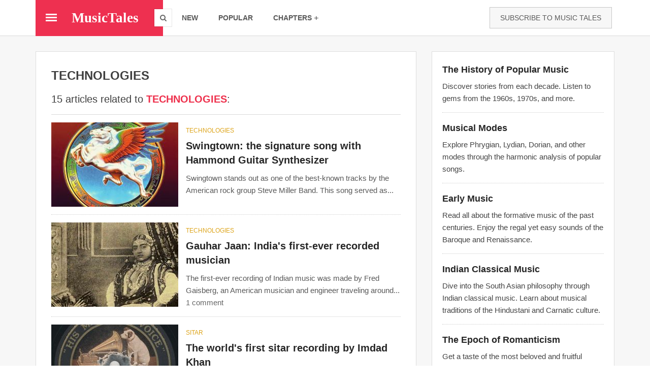

--- FILE ---
content_type: text/html; charset=utf-8
request_url: https://musictales.club/tags/technologies
body_size: 15258
content:
<!DOCTYPE html>
<html lang="en" dir="ltr" prefix="content: http://purl.org/rss/1.0/modules/content/ dc: http://purl.org/dc/terms/ foaf: http://xmlns.com/foaf/0.1/ og: http://ogp.me/ns# rdfs: http://www.w3.org/2000/01/rdf-schema# sioc: http://rdfs.org/sioc/ns# sioct: http://rdfs.org/sioc/types# skos: http://www.w3.org/2004/02/skos/core# xsd: http://www.w3.org/2001/XMLSchema#">
<head>
  <link rel="profile" href="http://www.w3.org/1999/xhtml/vocab" />
  <meta name="viewport" content="width=device-width, initial-scale=1.0">
  <!--[if IE]><![endif]-->
<meta http-equiv="Content-Type" content="text/html; charset=utf-8" />
<link rel="alternate" type="application/rss+xml" title="RSS - TECHNOLOGIES" href="https://musictales.club/taxonomy/term/29/feed" />
<meta about="/tags/technologies" typeof="skos:Concept" property="rdfs:label skos:prefLabel" content="TECHNOLOGIES" />
<link href="https://musictales.club/sites/musictales.club/files/styles/mt_amp_420/public/field/image/space_oddity_lp.jpg" rel="preload" as="image" />
<link rel="shortcut icon" href="https://musictales.club/sites/musictales.club/files/favicon_0.ico" type="image/vnd.microsoft.icon" />
<link rel="canonical" href="https://musictales.club/tags/technologies" />
<link rel="shortlink" href="https://musictales.club/taxonomy/term/29" />
<meta itemprop="name" content="TECHNOLOGIES" />
    <title>15 curious articles related to TECHNOLOGIES | Music Tales</title>
    <style>.element-invisible{position:absolute!important;clip:rect(1px 1px 1px 1px);clip:rect(1px,1px,1px,1px);overflow:hidden;height:1px}.clearfix:after{content:".";display:block;height:0;clear:both;visibility:hidden}.b-lazy{display:block;height:auto;min-height:1px;opacity:0}.media-wrapper--blazy,.media-wrapper--blazy *{box-sizing:border-box}.media-wrapper--blazy{max-width:100%;min-width:50%}.media{position:relative}@-webkit-keyframes rotateplane{0%{-webkit-transform:perspective(120px)}50%{-webkit-transform:perspective(120px) rotateY(180deg)}100%{-webkit-transform:perspective(120px) rotateY(180deg) rotateX(180deg)}}@keyframes rotateplane{0%{transform:perspective(120px) rotateX(0deg) rotateY(0deg)}50%{transform:perspective(120px) rotateX(-180.1deg) rotateY(0deg)}100%{transform:perspective(120px) rotateX(-180deg) rotateY(-179.9deg)}}.media--loading{-webkit-backface-visibility:hidden;backface-visibility:hidden;position:relative}.media--loading:before{content:'';display:block;width:30px;height:30px;max-width:30px;background:#2eaae0;position:absolute;left:50%;top:50%;margin-left:-15px;margin-top:-15px;font-size:0;z-index:22;-webkit-animation:rotateplane 1.2s infinite ease-in-out;animation:rotateplane 1.2s infinite ease-in-out}html{font-family:sans-serif;-webkit-text-size-adjust:100%;-ms-text-size-adjust:100%}body{margin:0}nav,section{display:block}a{background-color:transparent}strong{font-weight:700}h1{margin:.67em 0;font-size:2em}img{border:0}button,input{margin:0;font:inherit;color:inherit}button{overflow:visible}button{text-transform:none}button,input[type=submit]{-webkit-appearance:button}button::-moz-focus-inner,input::-moz-focus-inner{padding:0;border:0}input{line-height:normal}*{-webkit-box-sizing:border-box;-moz-box-sizing:border-box;box-sizing:border-box}:after,:before{-webkit-box-sizing:border-box;-moz-box-sizing:border-box;box-sizing:border-box}html{font-size:10px}body{font-family:"Helvetica Neue",Helvetica,Arial,sans-serif;font-size:14px;line-height:1.42857143;color:#333;background-color:#fff}button,input{font-family:inherit;font-size:inherit;line-height:inherit}a{color:#337ab7;text-decoration:none}img{vertical-align:middle}.img-responsive{display:block;max-width:100%;height:auto}h1,h2,h3,h4,h5,h6{font-family:inherit;font-weight:500;line-height:1.1;color:inherit}h1,h2,h3{margin-top:20px;margin-bottom:10px}h4,h5,h6{margin-top:10px;margin-bottom:10px}h1{font-size:36px}h2{font-size:30px}h3{font-size:24px}h4{font-size:18px}h5{font-size:14px}h6{font-size:12px}p{margin:0 0 10px}.text-center{text-align:center}.bg-primary{color:#fff;background-color:#337ab7}ol,ul{margin-top:0;margin-bottom:10px}ul ul{margin-bottom:0}.container{padding-right:15px;padding-left:15px;margin-right:auto;margin-left:auto}@media (min-width:768px){.container{width:750px}}@media (min-width:992px){.container{width:970px}}@media (min-width:1200px){.container{width:1170px}}.row{margin-right:-15px;margin-left:-15px}.col-md-12,.col-md-4,.col-md-8,.col-sm-3,.col-sm-6{position:relative;min-height:1px;padding-right:15px;padding-left:15px}@media (min-width:768px){.col-sm-3,.col-sm-6{float:left}.col-sm-6{width:50%}.col-sm-3{width:25%}}@media (min-width:992px){.col-md-12,.col-md-4,.col-md-8{float:left}.col-md-12{width:100%}.col-md-8{width:66.66666667%}.col-md-4{width:33.33333333%}}.form-control{display:block;width:100%;height:34px;padding:6px 12px;font-size:14px;line-height:1.42857143;color:#555;background-color:#fff;background-image:none;border:1px solid #ccc;border-radius:4px;-webkit-box-shadow:inset 0 1px 1px rgba(0,0,0,.075);box-shadow:inset 0 1px 1px rgba(0,0,0,.075)}.form-control::-moz-placeholder{color:#999;opacity:1}.form-control:-ms-input-placeholder{color:#999}.form-control::-webkit-input-placeholder{color:#999}.form-control::-ms-expand{background-color:transparent;border:0}.btn{display:inline-block;padding:6px 12px;margin-bottom:0;font-size:14px;font-weight:400;line-height:1.42857143;text-align:center;white-space:nowrap;vertical-align:middle;-ms-touch-action:manipulation;touch-action:manipulation;background-image:none;border:1px solid transparent;border-radius:4px}.btn-default{color:#333;background-color:#fff;border-color:#ccc}.btn-primary{color:#fff;background-color:#337ab7;border-color:#2e6da4}.btn-block{display:block;width:100%}input[type=submit].btn-block{width:100%}.dropdown{position:relative}.dropdown-menu{position:absolute;top:100%;left:0;z-index:1000;display:none;float:left;min-width:160px;padding:5px 0;margin:2px 0 0;font-size:14px;text-align:left;list-style:none;background-color:#fff;-webkit-background-clip:padding-box;background-clip:padding-box;border:1px solid #ccc;border:1px solid rgba(0,0,0,.15);border-radius:4px;-webkit-box-shadow:0 6px 12px rgba(0,0,0,.175);box-shadow:0 6px 12px rgba(0,0,0,.175)}.dropdown-menu .divider{height:1px;margin:9px 0;overflow:hidden;background-color:#e5e5e5}.dropdown-menu>li>a{display:block;padding:3px 20px;clear:both;font-weight:400;line-height:1.42857143;color:#333;white-space:nowrap}.breadcrumb{padding:8px 15px;margin-bottom:20px;list-style:none;background-color:#f5f5f5;border-radius:4px}.breadcrumb>li{display:inline-block}.breadcrumb>li+li:before{padding:0 5px;color:#ccc;content:"/\00a0"}.media{margin-top:15px}.media:first-child{margin-top:0}.media{overflow:hidden;zoom:1}.clearfix:after,.clearfix:before,.container:after,.container:before,.row:after,.row:before{display:table;content:" "}.clearfix:after,.container:after,.row:after{clear:both}@-ms-viewport{width:device-width}.visible-sm,.visible-xs{display:none!important}@media (max-width:767px){.visible-xs{display:block!important}}@media (min-width:768px) and (max-width:991px){.visible-sm{display:block!important}}@media (max-width:767px){.hidden-xs{display:none!important}}@media (min-width:768px) and (max-width:991px){.hidden-sm{display:none!important}}body{position:relative}.element-invisible{margin:0;padding:0;width:1px}p:last-child{margin-bottom:0}form#search-block-form{margin:0}input{max-width:100%;width:auto}@font-face{font-family:'FontAwesome';src:url(/sites/all/themes/musictales/css/fontawesome-webfont.eot?v=4.4.0);src:url(/sites/all/themes/musictales/css/fontawesome-webfont.eot?#iefix&v=4.4.0) format('embedded-opentype'),url(/sites/all/themes/musictales/css/fontawesome-webfont.woff2) format('woff2'),url(/sites/all/themes/musictales/css/fontawesome-webfont.woff?v=4.4.0) format('woff'),url(/sites/all/themes/musictales/css/fontawesome-webfont.ttf?v=4.4.0) format('truetype'),url(/sites/all/themes/musictales/css/fontawesome-webfont.svg?v=4.4.0#fontawesomeregular) format('svg');font-weight:400;font-style:normal;font-display:swap}[class^=fa-]{display:inline-block;font:normal normal normal 14px/1 FontAwesome;font-size:inherit;text-rendering:auto;-webkit-font-smoothing:antialiased;-moz-osx-font-smoothing:grayscale}.fa-search:before{content:"\f002"}.fa-close:before{content:"\f00d"}.btn,.dropdown-menu,.form-control,.breadcrumb{border-radius:0}html,body{font-family:"Droid Sans",Helvetica,Arial,sans-serif;font-size:15px;line-height:1.6;color:#444}.taxonomy-term-description p{color:#151515}@media (max-width:767px){html,body{font-size:16px}}a{color:#ee304c}a:visited{color:#f25f75}p,ul,ol{margin-bottom:20px}h1,h2,h3,h4,h5,h6{font-family:"Droid Sans",Helvetica,Arial,sans-serif;font-weight:400;color:#3f3f3f}h1{font-size:24px;line-height:1.3;margin:0 0 9.2px}h2{font-size:20px;line-height:1.3;margin:0 0 11px}h3{font-size:20px;line-height:1.3;margin:0 0 12.8px}h4{font-size:16px;line-height:1.3;margin:0 0 14.6px}h5{font-size:15px;line-height:1.3;margin:0 0 15.8px}h6{font-size:12px;line-height:1.3;margin:0 0 16.4px}.btn{color:#fff;border:1px solid transparent;font-family:"Droid Sans",Helvetica,Arial,sans-serif;font-weight:400}.btn-pad-lg{padding:10px 20px}.btn-default{background:#f7f7f7;color:#595959;border:1px solid rgba(0,0,0,.2)}.dropdown-menu{margin-top:-10px}.dropdown-menu>li>a{padding:7px 20px;color:#595959;font-family:"Droid Sans",Helvetica,Arial,sans-serif;font-size:14px}.dropdown-menu.dropdown-right{left:auto;right:0}.form-control{box-shadow:none;border:1px solid #bfbfbf}.breadcrumb{background:0 0;padding:0;font-size:.9em}.breadcrumb a{color:#ee304c}.unicaption-subtitle,.unicard-title{display:block;line-height:1em;margin:0}*+.unimeta{margin-top:10px}.unimeta span{display:inline-block;font-size:15px}.unimeta span i{display:inline-block;margin-right:5px;vertical-align:middle}*+.unicaption-subtitle{margin-top:7px}.unitags{list-style:none;padding:0;margin:0;font-size:0}.unitags li{display:inline-block;font-size:13px;margin:2px;padding-left:20px}.unitags a{display:block;line-height:34px;padding:0 15px;background:#ededed;color:#595959;position:relative}.unitags a:after{content:"";display:block;width:0;height:0;background:0 0;border:none;border-right:20px solid #ededed;border-top:17px solid transparent;border-bottom:17px solid transparent;position:absolute;left:-20px;top:0;z-index:0}.unitags a:before{content:"";display:block;height:6px;width:6px;background:#fff;border-radius:50%;position:absolute;top:0;bottom:0;left:-7px;margin:auto 0;z-index:1}.unicard-img,.unimedia-img,.post-img{position:relative;display:block}.unicard-img img,.unimedia-img img,.post-img img{display:block;line-height:1em;max-width:100%;height:auto;position:relative;z-index:0}.unimedia-img .img-link,.post-img .img-link{position:relative;z-index:0;display:block}.img-cover{display:block;position:absolute;top:0;left:0;width:100%;height:100%;z-index:1}.img-layer{z-index:10;position:absolute}.uninav{display:block;list-style:none;margin:0;padding:0;font-size:0}.uninav>li{display:inline-block;z-index:0}.uninav>li>a{font-size:15px;line-height:1em;display:table;padding:15px;color:#595959;position:relative;z-index:0}.dd-icon{margin-left:10px;line-height:1em;display:inline-block}.uninav-fillh,.uninav-fillh>li{height:100%}.uninav-fillh>li>a{padding-top:0;padding-bottom:0}.uninav-v{height:auto;text-align:left}.uninav-v>li{float:none;display:block}.uninav-v>li>a{width:100%}.uninav-v.uninav-ruled>li{border-bottom:1px solid rgba(0,0,0,.1)}.uninav-v.uninav-ruled>li:last-child{border:none}.uninav.uninav-inverse.uninav-v.uninav-ruled>li{border-bottom:1px solid rgba(255,255,255,.1)}.uninav.uninav-inverse.uninav-v.uninav-ruled>li:last-child{border:none}.uninav-inverse>li>a{color:#fff}.uninav-inverse.uninav-default>li>a{color:#fff}.unibar{font-size:15px;position:relative;z-index:300;box-sizing:border-box}.unibar-container{position:relative;padding:0 15px;background:inherit;z-index:1}.unibar-block{display:table;height:50px}.unibar-cell{display:table-cell;height:100%;vertical-align:middle;padding:0 5px}.cell-max{width:100%}.cell-min{width:auto;white-space:nowrap}.unibar-brand{display:block;height:30px;line-height:30px;font-size:20px;color:#595959}@media (max-width:991px){.unibar-collapse-sm{position:absolute;top:100%;left:-1px;width:100%;box-sizing:content-box;background:inherit;border:1px solid rgba(0,0,0,.15);overflow:auto;transform:translateX(-100%);visibility:hidden}.unibar-collapse-sm .dropdown-menu{float:none;margin:0;box-shadow:none;width:100%;position:relative;top:0;left:0;border:none;border-top:1px solid rgba(0,0,0,.1)}.unibar-collapse-sm .unibar-uninav{height:auto;width:100%;display:block}.unibar-collapse-sm .unibar-uninav>li{float:none;display:block;width:100%;height:auto;border-bottom:1px solid rgba(0,0,0,.1)}.unibar-collapse-sm .unibar-uninav>li:last-child{border:none}.unibar-collapse-sm .unibar-uninav>li>a{padding:15px 20px}.unibar-collapse-sm .unibar-uninav>li>a:after{display:none}.unibar-collapse-sm .unibar-uninav.uninav-fillh>li>a{line-height:1em!important}}.menucon{position:relative;display:block;width:22px;height:15px}.menucon span,.menucon span:before,.menucon span:after{position:absolute;display:block;height:3px;left:0;width:100%;transform-origin:center}.menucon span{top:0;bottom:0;margin:auto 0}.menucon span:before,.menucon span:after{content:"";background:inherit}.menucon span:before{top:-200%}.menucon span:after{bottom:-200%}.unibar.unibar-lg{min-height:70px;font-size:14px}.unibar.unibar-lg .unibar-block{height:70px}.unibar.unibar-lg .unibar-brand{height:30px;line-height:30px;font-size:20px}.unibar.unibar-lg .unibar-uninav.uninav>li>a{font-size:14px;padding-left:20px;padding-right:20px}.unibar.unibar-lg .uninav-fillh>li>a{line-height:70px}@media (max-width:991px){.unibar.unibar-lg{min-height:60px;font-size:13px}.unibar.unibar-lg .unibar-block{height:60px}.unibar.unibar-lg .unibar-brand{height:30px;line-height:30px;font-size:20px}.unibar.unibar-lg .unibar-uninav.uninav>li>a{font-size:14px;padding-left:15px;padding-right:15px}.unibar.unibar-lg .uninav-fillh>li>a{line-height:60px}}@media (max-width:767px){.unibar.unibar-lg{min-height:50px;font-size:14px}.unibar.unibar-lg .unibar-block{height:50px}.unibar.unibar-lg .unibar-brand{height:30px;line-height:30px;font-size:20px}.unibar.unibar-lg .unibar-uninav.uninav>li>a{font-size:14px;padding-left:15px;padding-right:15px}.unibar.unibar-lg .uninav-fillh>li>a{line-height:50px}}.unicard-framed{background:#fff}.unicard-framed{border:1px solid #ddd}.unicard-img img{width:100%;max-width:none}.unicard-title{line-height:1.4em}.unimedia-list>li{display:table;width:100%}.unimedia-list{list-style:none;padding:0;margin:0}.unimedia-list>li{padding:15px 0}.unimedia-list>li:first-child{padding-top:0}.unimedia-list>li:last-child{padding-bottom:0}.unimedia-cell{display:table-cell;vertical-align:top;padding-left:15px}.unimedia-cell:first-child{padding-left:0}.unimedia-title,.unimedia-subtitle{display:block;margin:0;line-height:1em}.unimedia-subtitle{font-family:"Droid Sans",Helvetica,Arial,sans-serif}.unimedia-title{font-family:"Droid Sans",Helvetica,Arial,sans-serif}.unimedia-title{line-height:1.4em}*+.unimedia-title{margin-top:10px}@media (max-width:767px){.hidden-xs+.unimedia-title{margin-top:0}}.unimedia-subtitle>a,.unimedia-title>a{color:inherit}.clear{clear:both!important;visibility:hidden;display:block;height:0}.clearfix,.unibar-container,.unibar{zoom:1}.clearfix:before,.unibar-container:before,.unibar:before,.clearfix:after,.unibar-container:after,.unibar:after{content:'\0020';display:block;overflow:hidden;visibility:hidden;height:0}.clearfix:after,.unibar-container:after,.unibar:after{clear:both}[class^=fa-]{display:inline-block;font:normal normal normal 14px/1 FontAwesome;font-size:inherit;text-rendering:auto;-webkit-font-smoothing:antialiased;-moz-osx-font-smoothing:grayscale}html{height:100%}body{min-height:100%;height:auto}.content{padding:30px 0 80px;z-index:0;position:relative}@media (max-width:767px){.content{padding:15px 0 30px}}.side-widget{max-width:400px;margin-left:auto;margin-right:auto}.page-title h2,.page-title .breadcrumb{margin:0;line-height:1em}.page-title *+.breadcrumb{margin-top:6px}.main-navbar{width:100%}@media (max-width:991px){.main-navbar .unibar-container{padding:0;width:100%;max-width:100%}}@media (max-width:991px){.main-navbar .unibar-collapse-sm{height:calc(100vh - 100px);padding:0;background:#fff}}.main-navbar .unibar-block{position:relative;z-index:1}.main-navbar .header-block{float:left;z-index:2}.main-navbar .header-block.hide-border:after{content:"";display:block;height:1px;width:100%;position:absolute;left:0;bottom:-1px;background:inherit}.main-navbar .header-block .unibar-cell{position:relative}.main-navbar .header-block .unibar-brand{font-size:27px;color:#fff;font-family:"Droid Serif",Georgia,serif,Times}.main-navbar .header-block .menucon:before,.main-navbar .header-block .menucon:after,.main-navbar .header-block .menucon span{background:#fff}.main-navbar .header-block .menucon-cell{padding:0 15px 0 20px}.main-navbar .header-block .brand-cell{position:relative;text-align:center;width:160px}.main-navbar .header-block .search-toggle-cell{width:34px;padding:0}.main-navbar .header-block .search-toggle-cell .ie-fix{width:100%;height:100%;position:relative}.main-navbar .header-block .search-toggle{background:#fff;display:block;height:34px;width:34px;color:#666;box-sizing:content-box;box-shadow:0 0 0 1px rgba(0,0,0,.1);z-index:10;position:absolute;top:0;bottom:0;right:-17px;margin:auto 0}.main-navbar .header-block .search-toggle i{text-align:center;line-height:34px}@media (max-width:991px){.main-navbar .header-block{float:none;width:100%}.main-navbar .header-block .brand-cell{text-align:center;width:100%}.main-navbar .header-block .menucon-cell{padding-right:0}.main-navbar .header-block .search-toggle{right:20px;background:0 0;box-shadow:none;color:#fff;width:22px;line-height:22px}.main-navbar .header-block .search-toggle i{font-size:20px}.main-navbar .header-block .search-toggle-cell{width:42px}}.main-navbar .nav-block{padding-left:17px}.main-navbar .nav-block .nav-cell{padding:0}@media (max-width:991px){.main-navbar .nav-block{width:100%;padding:0;text-align:center}}.main-navbar .unibar-search{height:100%;padding:0 20px;position:absolute;width:0;top:0;left:0}@media (max-width:991px){.main-navbar .unibar-search{padding:0 10px}}.main-navbar .unibar-search .search-box{position:relative;height:100%}.main-navbar .unibar-search input,.main-navbar .unibar-search .btn{position:absolute;top:0;bottom:0;height:34px;margin:auto 0;display:block}.main-navbar .unibar-search input{left:0;border:none;width:100%;padding:0 15px;line-height:34px;height:34px;color:#595959;background:#fff}.main-navbar .unibar-search .btn{padding:0 15px;line-height:34px;height:34px;border:none;z-index:1;right:0}.main-navbar .nav-cell{position:relative}.main-navbar .nav-cell .uninav{visibility:visible;opacity:1}.main-navbar .nav-cell .unibar-search{visibility:hidden;opacity:0}.main-navbar .mega-menu .nav-col{width:258px}@media (max-width:991px){.main-navbar .mega-menu .nav-col{width:250px}}@media (max-width:767px){.main-navbar .mega-menu .nav-col{width:auto}}.mega-menu{position:absolute;z-index:0;top:100%;left:0;width:100%;padding:0 15px}.mega-menu .menu-cont{display:table;table-layout:fixed;width:100%;background:#fff;box-shadow:inset 0 0 0 2px rgba(0,0,0,.1)}.mega-menu .cont-col{display:table-cell;height:100%;vertical-align:top}.mega-menu .nav-col{padding:20px}.mega-menu .extras-block{padding:30px}.mega-menu .extras-block h5{text-transform:uppercase;color:#ee304c}.mega-menu .extras-block+.extras-block{border-top:1px solid #ddd}@media (max-width:767px){.mega-menu{padding:0;overflow:auto;max-height:100vh}}@media (min-width:766px){#block-mt-blocks-8{display:none}}a.subscribe-link{color:#595959}.subscribe-box{margin:0 auto;max-width:400px;text-align:center;color:#fff}.subscribe-box .v-mid .unicaption-subtitle{font-size:19px;line-height:unset}.subscribe-box input.text-box,.subscribe-box .btn{text-align:center;border:none;line-height:40px;height:40px;padding:0 15px;font-size:15px}.subscribe-box .unicard-img{z-index:0}.subscribe-box form{display:block;position:relative;z-index:1;margin-top:-20px;padding:0 20px}.subscribe-box .v-mid{font-size:14px}.post-title{display:block;margin:0;line-height:1em}.post-title{line-height:1.4em;color:#262626}.post-title>a{color:inherit}.post-meta{color:#666}*+.post-title,*+.post-meta{margin-top:10px}.post-list>li,.post-list-sm>li{border-bottom:1px dotted #ccc}.post-list-sm>li:last-child{border-bottom:none}.post-list .unimedia-img img{width:250px;max-width:none}.post-list .unimedia-subtitle{font-size:14px;text-transform:uppercase;margin-top:10px}.post-list .unimedia-title{font-size:20px;font-weight:700;color:#262626}@media (max-width:600px){.post-list .unimedia-img img{width:140px}.post-list .unimedia-title{font-size:17px}}@media (max-width:460px){.post-list .unimedia-img img{width:100px}}.post-vlist{list-style:none;padding:0}.v-mid{vertical-align:middle}.valigner{display:table;width:100%;height:100%}.valigner>*{display:table-cell;width:100%;height:100%}.cell-max{width:100%}.cell-min{white-space:nowrap}.fw-bold{font-weight:700}.fs-80{font-size:80%}.fs-200{font-size:200%}.case-u{text-transform:uppercase}.case-c{text-transform:capitalize}.text-center{text-align:center}.bd-b{border-bottom:1px solid rgba(0,0,0,.15)}.mgr-5{margin-right:5px}.mgb-10{margin-bottom:10px}.mgb-20{margin-bottom:20px}.mgb-30{margin-bottom:30px}.pad-20{padding:20px}[class*=' efx-']{visibility:hidden}.efx-slide-down{transform:translateY(-100%)}.hidden-toggled{display:block}.visible-toggled{display:none}.font-brand{font-family:"Droid Serif",Georgia,serif,Times}.font-title{font-family:"Droid Sans",Helvetica,Arial,sans-serif}.bg-primary,.btn-primary{background-color:#ee3050}.bg-primary-d{background-color:#ec1838}.fg-primary{color:#ee304c}.fg-accent{color:#dda41a}.bg-white{background-color:#fff}.bg-black-3{background-color:#f7f7f7}.bg-inherit{background:inherit}.page-title h2{margin-bottom:20px}.mobile-only{display:none}.term-listing-heading .taxonomy-term{max-height:300px;position:relative;overflow:hidden;margin-bottom:40px}.term-listing-heading .taxonomy-term .read-more{position:absolute;bottom:0;left:0;width:100%;text-align:center;margin:0;padding:100px 0 20px;background-image:linear-gradient(to bottom,transparent,#fff)}.term-listing-heading .taxonomy-term .read-more .btn{color:#fff}.ckeditor-image{display:block;margin-top:25px;margin-bottom:30px}.ckeditor-image img{width:90%;margin:0 auto}@media (max-width:767px){.ckeditor-image img{margin:0 auto}}@media (max-width:991px){.main-navbar .header-block .unibar-brand{margin-right:45px}}form.unibar-search>div{height:100%}.adsense-1{border-bottom:1px dotted #ccc;margin-top:15px;padding-bottom:15px}h1.unicard-title{margin-bottom:20px}.unicard-mt{padding:30px}.unimedia-cell .unimeta span i{margin-right:0}@media (max-width:767px){.col-md-12,.col-md-8,.col-sm-3,.col-sm-6{padding-left:8px;padding-right:8px}.col-md-8.main-col{padding-left:0;padding-right:0}.content{padding:10px 0 30px}.unicard-mt{padding:15px}}[class^=ti-],[class*=" ti-"]{speak:none;font-style:normal;font-weight:100;font-variant:normal;text-transform:none;line-height:1;-webkit-font-smoothing:antialiased;-moz-osx-font-smoothing:grayscale}.ti-plus{font-size:16px;margin-left:4px}.ti-plus:before{content:"+";font-family:monospace}.page-title *+.breadcrumb{margin-top:-10px;margin-bottom:30px}.unitags a{text-transform:uppercase}div.search-term{display:inline;color:#ee304c}.block .highlighted-topics h3{margin:3px 0 8px;color:#262626}.block .highlighted-topics .description{color:#444}.article-teaser .unimeta.post-meta a{color:#595959;text-decoration:none}.bg-black-40pc{background-color:rgba(0,0,0,.4)}@media (max-width:767px){.mobile-only{display:block}#block-mt-blocks-3{display:none}.ckeditor-image img{width:100%}}.term-name {font-size: 20px;}1</style>  <noscript id="advagg_loadcss_0">
<link type="text/css" rel="stylesheet" href="/sites/musictales.club/files/advagg_css/css__ebJ71th07fh10q3iP-IBRatuNtU8lwJ3KBT4rWyc0yU__fhlUWX2TGeXlDEm-zqLipTUXDK1YPPpDkeGRnhPSoAg__HdPlMPk2Wnsq4VpVmRgCVIh2MA-j4g7MPC_-HqwziD0.css" media="all" />
</noscript><link type="text/css" rel="preload" href="/sites/musictales.club/files/advagg_css/css__ebJ71th07fh10q3iP-IBRatuNtU8lwJ3KBT4rWyc0yU__fhlUWX2TGeXlDEm-zqLipTUXDK1YPPpDkeGRnhPSoAg__HdPlMPk2Wnsq4VpVmRgCVIh2MA-j4g7MPC_-HqwziD0.css" media="all" as="style" onload="window.advagg_mod_loadcss = function() {if (window.jQuery) {if (jQuery.isFunction(jQuery.holdReady)){jQuery.holdReady(false);}} else {setTimeout(advagg_mod_loadcss, 100);}};setTimeout(advagg_mod_loadcss, 200);this.onload=null;this.rel=&#039;stylesheet&#039;" />
  <script type="text/javascript">
<!--//--><![CDATA[//><!--
/*eslint-disable */
/*! loadCSS rel=preload polyfill. [c]2017 Filament Group, Inc. MIT License */
!function(t){"use strict";t.loadCSS||(t.loadCSS=function(){});var e=loadCSS.relpreload={};if(e.support=function(){var e;try{e=t.document.createElement("link").relList.supports("preload")}catch(t){e=!1}return function(){return e}}(),e.bindMediaToggle=function(t){function e(){t.media=a}var a=t.media||"all";t.addEventListener?t.addEventListener("load",e):t.attachEvent&&t.attachEvent("onload",e),setTimeout(function(){t.rel="stylesheet",t.media="only x"}),setTimeout(e,3e3)},e.poly=function(){if(!e.support())for(var a=t.document.getElementsByTagName("link"),n=0;n<a.length;n++){var o=a[n];"preload"!==o.rel||"style"!==o.getAttribute("as")||o.getAttribute("data-loadcss")||(o.setAttribute("data-loadcss",!0),e.bindMediaToggle(o))}},!e.support()){e.poly();var a=t.setInterval(e.poly,500);t.addEventListener?t.addEventListener("load",function(){e.poly(),t.clearInterval(a)}):t.attachEvent&&t.attachEvent("onload",function(){e.poly(),t.clearInterval(a)})}"undefined"!=typeof exports?exports.loadCSS=loadCSS:t.loadCSS=loadCSS}("undefined"!=typeof global?global:this);
//--><!]]>
</script>
  <link rel="preload" href="/sites/all/themes/musictales/bootstrap/fonts/glyphicons-halflings-regular.woff2" as="font" type="font/woff2" crossorigin>
  <link rel="preload" href="/sites/all/themes/musictales/css/fontawesome-webfont.woff2" as="font" type="font/woff2" crossorigin>
</head>
<body class="html not-front not-logged-in one-sidebar sidebar-second page-taxonomy page-taxonomy-term page-taxonomy-term- page-taxonomy-term-29">
  <div id="skip-link">
    <a href="#main-content" class="element-invisible element-focusable">Skip to main content</a>
  </div>
    <!-- Main Navbar -->
<nav class="main-navbar unibar unibar-lg bg-white bd-b">

  <!-- unibar container -->
  <div class="container unibar-container bg-inherit">

    <!-- header block -->
    <div class="unibar-block header-block bg-primary hide-border">
    
      <!-- brand cell -->
      <div class="unibar-cell menucon-cell">
        <a href="#" class="menucon morphs" data-ctoggle="unhide" data-target="#fullmenu"><span></span></a>
      </div>
      <!-- /brand cell -->

      <!-- brand cell -->
      <div class="unibar-cell brand-cell">
        <a href="/" class="unibar-brand fw-bold"><span>MusicTales</span></a>
      </div>
      <!-- /brand cell -->
      
      <!-- brand cell -->
      <div class="unibar-cell search-toggle-cell">
        <div class="ie-fix">
          <a class="search-toggle" href="#" data-ctoggle="unhide-search" data-target=".main-navbar"><i class="fa-search hidden-toggled"></i><i class="fa-close visible-toggled"></i></a>
        </div>
      </div>
      <!-- /brand cell -->

    </div>
    <!-- /header block -->
    
    <!-- nav block -->
    <div class="unibar-block nav-block bg-inherit">
    
      <!-- nav cell -->
      <div class="unibar-cell nav-cell cell-max">
      
        <form class="unibar-search form-search content-search" action="/tags/technologies" method="post" id="search-block-form" accept-charset="UTF-8"><div>

<form class="unibar-search" action="/search/node" method="post" id="search-block-form" accept-charset="UTF-8">
  <div class="search-box">
    <input class="text-box" type="text" name="search_block_form" placeholder="Search anything...">
    <button type="submit" name="op" class="btn btn-primary case-u"><i class="fa-search mgr-5"></i>search</button>
  </div>
  <input type="hidden" name="form_build_id" value="form-LiHpXkoVPWik4QIjDP8CWgifThQ2J3-eambT4XfUVl8">
<input type="hidden" name="form_id" value="search_block_form">
</form></div></form>        
        <!-- mobile quick links -->
        <div class="visible-sm visible-xs">
        
          <!-- uninav -->
          <ul class="uninav unibar-uninav uninav-fga-primary uninav-fillh auto-invert case-u fw-bold text-center">
            <li class=""><a href="/">new</a></li>
            <li class=""><a href="/popular">popular</a></li>
            <li><a href="#" data-ctoggle="unhide" data-target="#menu-col2">chapters<i class="fs-80 ti-plus dd-icon toggled-rotz-135"></i></a>
          </li></ul>
          <!-- /uninav -->
        
        </div>
        <!-- /mobile quick links -->
        
        <!-- collapsible menu -->
        <div id="menu-col1" class="unibar-collapse-sm">
        
          <!-- uninav -->
          <ul class="uninav unibar-uninav uninav-fga-primary uninav-fillh auto-invert case-u fw-bold">
            <li class=""><a href="/">new</a></li>
            <li class=""><a href="/popular">popular</a></li>
            <li class="dropdown"><a href="#" data-toggle="dropdown" aria-expanded="false">chapters<i class="fs-80 ti-plus dd-icon open-rotz-135"></i></a>
              <ul class="dropdown-menu dropdown-right case-c">
                <li><a href="/v/music_era">Music Periods</a></li>
                <li><a href="/v/musical_mode">Musical Modes</a></li>
                <li><a href="/v/country">Countries</a></li>
                <li><a href="/v/genre">Genres</a></li>
                <li><a href="/v/tags">Tags</a></li>
                <li><a href="/search/node">Search</a></li>
                <li class="divider">
                                <li><a href="/user/login">Sign In</a></li>
                <li><a href="/user/register">Sign Up</a></li>
                              </ul>
            </li>
          </ul>
          <!-- /uninav -->
        
        </div>
        <!-- collapsible menu -->
        
        <!-- collapsible menu -->
        <div id="menu-col2" class="unibar-collapse-sm visible-sm visible-xs">
        
          <!-- uninav -->
          <ul class="uninav unibar-uninav uninav-fga-primary uninav-fillh auto-invert case-u fw-bold">
                <li><a href="/v/music_era">Music Periods</a></li>
                <li><a href="/v/musical_mode">Musical Modes</a></li>
                <li><a href="/v/country">Countries</a></li>
                <li><a href="/v/genre">Genres</a></li>
                <li><a href="/v/tags">Tags</a></li>
                <li><a href="/search/node">Search</a></li>
                <li class="divider">
                                <li><a href="/user">Sign In</a></li>
                <li><a href="/user/register">Sign Up</a></li>
                
          </ul>
          <!-- /uninav -->
        
        </div>
        <!-- collapsible menu -->
        
      </div>
      <!-- /nav cell -->
      
      <!-- cell -->
      <div class="unibar-cell hidden-xs hidden-sm cell-min">
        <a href="https://mailchi.mp/41888ed95e8e/musictales" rel="nofollow" class="btn btn-pad-lg btn-block btn-default case-u subscribe-link">Subscribe to Music Tales</a>
      </div>
      <!-- /cell -->
      
    </div>
    <!-- /nav block -->

    <!-- mega menu -->
    <div id="fullmenu" class="mega-menu efx-slide-down">

      <!-- Cont -->
      <div class="menu-cont">
      
        <!-- Col -->
        <div class="cont-col nav-col bg-primary-d">
        
          <ul class="uninav uninav-v uninav-inverse uninav-lline uninav-bga-accent-xl uninav-fga-accent-xl uninav-default case-u uninav-ruled">
            <li><a href="/">home</a></li>
            <li><a href="/page/about">About</a></li>
            
                          
            <li><a href="https://mailchi.mp/41888ed95e8e/musictales" rel="nofollow">Subscribe</a></li>
            <li><a href="/page/playlist">playlist</a></li>
            <li><a href="/page/reviews">Reviews</a></li>
            <li><a href="/page/advertising">Advertising</a></li>
            <li><a href="https://www.facebook.com/MusicTalesclub-2059146531024128/">Facebook</a></li>
            <li><a href="https://twitter.com/MusicTalesClub">Twitter</a></li>
            <li><a href="/contact">Contact</a></li>

          </ul>
          
        </div>
        <!-- /Col -->
        
        <!-- Col -->
        <div class="cont-col extras-col hidden-xs">

              <!-- extras block -->
              <div class="extras-block">
                <h5>Top stories</h5>
                <!-- row -->
                <div class="row">
                                  </div>
                <!-- /row -->

              </div>
              <!-- /extras block -->
            
              <!-- extras block -->
              <div class="extras-block">
                <h5>popular tags</h5>
                <ul class="unitags">
                  <li><a href="/tags/composer">Composer</a></li><li><a href="/tags/songwriter">SONGWRITER</a></li><li><a href="/tags/male-vocal">MALE VOCAL</a></li><li><a href="/tags/orchestra">ORCHESTRA</a></li><li><a href="/tags/meditation">MEDITATION</a></li><li><a href="/tags/yoga">YOGA</a></li><li><a href="/tags/female-vocal">FEMALE VOCAL</a></li><li><a href="/tags/classical-guitar">Classical Guitar</a></li><li><a href="/tags/piano">PIANO</a></li><li><a href="/tags/music-theory">Music Theory</a></li>                </ul>
              </div>
              <!-- /extras block -->
                    
        </div>
        <!-- /Col -->
      
      </div>
      <!-- /Cont -->
      
    </div>
    <!-- /mega menu -->

  </div>
  <!-- /unibar Cont -->
    
</nav>
<!-- /Main Navbar -->

<!-- Content -->
<section class="content bg-black-3">

  <!-- Container -->
  <div class="container">

    <!-- Row -->
    <div class="row">
    
      <!-- Main Col -->
      <div class="col-md-8 main-col">
        
                
                
                
                  <div class="tabs">
                      </div>
                
                             
          <!-- unicard -->
          <div class="unicard unicard-framed unicard-mt mgb-30 page-title">
            <h1 class="fw-bold case-u unicard-title">TECHNOLOGIES</h1>  
            
                        
            <ul class="unimedia-list post-list mgb-20">
              <div class="region region-content">
    <div class="term-listing-heading">
<h2 class="">15 articles related to <span class="fg-primary"><strong>TECHNOLOGIES</strong></span>:</h2></div><ul class="unimedia-list post-list mgb-30">  <div class="bd-b"></div>
  <li class="article-teaser">
    <!-- unimedia -->
    <div class="unimedia-cell">
      <div class="unimedia-img">
        <a href="/article/swingtown-signature-song-hammond-guitar-synthesizer" class="img-link"><img class="b-lazy img-responsive" loading="lazy" typeof="foaf:Image" src="https://musictales.club/sites/musictales.club/files/styles/mt_medium/public/field/image/book_of_dreams_cd_cover.jpeg" width="250" height="166" alt="Book of Dreams CD cover

"></a>
      </div>
    </div>
    <div class="unimedia-cell cell-max">
      <h5 class="unimedia-subtitle fg-accent hidden-xs">TECHNOLOGIES</h5>
      <h4 class="unimedia-title"><a href="/article/swingtown-signature-song-hammond-guitar-synthesizer">Swingtown: the signature song with Hammond Guitar Synthesizer</a></h4>
      <div class="unimeta post-meta">
        <a href="/article/swingtown-signature-song-hammond-guitar-synthesizer">
        Swingtown stands out as one of the best-known tracks by the American rock group Steve Miller Band. This song served as...        </a>
              </div>
    </div>
    <!-- /unimedia -->
  </li>

  <li class="article-teaser">
    <!-- unimedia -->
    <div class="unimedia-cell">
      <div class="unimedia-img">
        <a href="/article/gauhar-jaan-indias-first-ever-recorded-musician" class="img-link"><img class="b-lazy img-responsive" loading="lazy" typeof="foaf:Image" src="https://musictales.club/sites/musictales.club/files/styles/mt_medium/public/field/image/gauhar_jaan.jpg" width="250" height="166" alt="Gauhar Jaan

"></a>
      </div>
    </div>
    <div class="unimedia-cell cell-max">
      <h5 class="unimedia-subtitle fg-accent hidden-xs">TECHNOLOGIES</h5>
      <h4 class="unimedia-title"><a href="/article/gauhar-jaan-indias-first-ever-recorded-musician">Gauhar Jaan: India's first-ever recorded musician</a></h4>
      <div class="unimeta post-meta">
        <a href="/article/gauhar-jaan-indias-first-ever-recorded-musician">
        The first-ever recording of Indian music was made by Fred Gaisberg, an American musician and engineer traveling around...        </a>
                  <span class="hidden-xs"><i class="ti-comment-alt fg-text-l"></i>1 comment</span>
              </div>
    </div>
    <!-- /unimedia -->
  </li>

  <li class="article-teaser">
    <!-- unimedia -->
    <div class="unimedia-cell">
      <div class="unimedia-img">
        <a href="/article/worlds-first-sitar-recording-imdad-khan" class="img-link"><img class="b-lazy img-responsive" loading="lazy" typeof="foaf:Image" src="https://musictales.club/sites/musictales.club/files/styles/mt_medium/public/field/image/the_worlds_first_sitar_recording_by_imdad_khan.jpg" width="250" height="166" alt="The world's first sitar recording by Imdad Khan

"></a>
      </div>
    </div>
    <div class="unimedia-cell cell-max">
      <h5 class="unimedia-subtitle fg-accent hidden-xs"><a href="/tags/sitar">SITAR</a></h5>
      <h4 class="unimedia-title"><a href="/article/worlds-first-sitar-recording-imdad-khan">The world's first sitar recording by Imdad Khan</a></h4>
      <div class="unimeta post-meta">
        <a href="/article/worlds-first-sitar-recording-imdad-khan">
        In 1904, the Gramophone Company sent its team to India in order to record the best Hindustani classical musicians and...        </a>
                  <span class="hidden-xs"><i class="ti-comment-alt fg-text-l"></i>2 comments</span>
              </div>
    </div>
    <!-- /unimedia -->
  </li>

  <li class="article-teaser">
    <!-- unimedia -->
    <div class="unimedia-cell">
      <div class="unimedia-img">
        <a href="/article/pianola-reproducing-piano-first-hi-fi-player-and-preservation-capsule-recitals-piano-rolls" class="img-link"><img class="b-lazy img-responsive" loading="lazy" typeof="foaf:Image" src="https://musictales.club/sites/musictales.club/files/styles/mt_medium/public/field/image/duo_art_and_pianola_rolls.jpg" width="250" height="166" alt="Duo Art and Pianola Rolls

"></a>
      </div>
    </div>
    <div class="unimedia-cell cell-max">
      <h5 class="unimedia-subtitle fg-accent hidden-xs">TECHNOLOGIES</h5>
      <h4 class="unimedia-title"><a href="/article/pianola-reproducing-piano-first-hi-fi-player-and-preservation-capsule-recitals-piano-rolls">Pianola: the reproducing piano as the first Hi-Fi player and preservation capsule for recitals on piano rolls</a></h4>
      <div class="unimeta post-meta">
        <a href="/article/pianola-reproducing-piano-first-hi-fi-player-and-preservation-capsule-recitals-piano-rolls">
        Long before the recording era, mankind was already looking for ways to play music automatically. The earliest known...        </a>
                  <span class="hidden-xs"><i class="ti-comment-alt fg-text-l"></i>1 comment</span>
              </div>
    </div>
    <!-- /unimedia -->
  </li>

  <li class="article-teaser">
    <!-- unimedia -->
    <div class="unimedia-cell">
      <div class="unimedia-img">
        <a href="/article/serenata-espa%C3%B1ola-joaquim-malats-piano-piece-conquered-guitar-world" class="img-link"><img class="b-lazy img-responsive" loading="lazy" typeof="foaf:Image" src="https://musictales.club/sites/musictales.club/files/styles/mt_medium/public/field/image/joaquim_malats_by_ramon_casas.jpg" width="250" height="166" alt="Joaquim Malats by Ramon Casas

"></a>
      </div>
    </div>
    <div class="unimedia-cell cell-max">
      <h5 class="unimedia-subtitle fg-accent hidden-xs"><a href="/tags/classical-guitar">Classical Guitar</a></h5>
      <h4 class="unimedia-title"><a href="/article/serenata-espa%C3%B1ola-joaquim-malats-piano-piece-conquered-guitar-world">Serenata Española by Joaquim Malats: the piano piece that conquered guitar world</a></h4>
      <div class="unimeta post-meta">
        <a href="/article/serenata-espa%C3%B1ola-joaquim-malats-piano-piece-conquered-guitar-world">
        Serenata Española, written by Spanish piano virtuoso Joaquim Malats, has been the most popular work among guitarists for...        </a>
              </div>
    </div>
    <!-- /unimedia -->
  </li>

  <li class="article-teaser">
    <!-- unimedia -->
    <div class="unimedia-cell">
      <div class="unimedia-img">
        <a href="/article/rich-music-collection-trecento-times-recovered-florentine-palimpsest" class="img-link"><img class="b-lazy img-responsive" loading="lazy" typeof="foaf:Image" src="https://musictales.club/sites/musictales.club/files/styles/mt_medium/public/field/image/the_san_lorenzo_palimpsest_2.jpg" width="250" height="166" alt="The San Lorenzo Palimpsest

"></a>
      </div>
    </div>
    <div class="unimedia-cell cell-max">
      <h5 class="unimedia-subtitle fg-accent hidden-xs"><a href="/tags/manuscript">Manuscript</a></h5>
      <h4 class="unimedia-title"><a href="/article/rich-music-collection-trecento-times-recovered-florentine-palimpsest">Rich music collection of the Trecento times recovered from Florentine palimpsest</a></h4>
      <div class="unimeta post-meta">
        <a href="/article/rich-music-collection-trecento-times-recovered-florentine-palimpsest">
        It is difficult to imagine, in the current digital world, the serious difficulties associated with recording any...        </a>
              </div>
    </div>
    <!-- /unimedia -->
  </li>

  <li class="article-teaser">
    <!-- unimedia -->
    <div class="unimedia-cell">
      <div class="unimedia-img">
        <a href="/article/quadraphonic-vinyl-reveals-new-atom-heart-mother-details" class="img-link"><img class="b-lazy img-responsive" loading="lazy" typeof="foaf:Image" src="https://musictales.club/sites/musictales.club/files/styles/mt_medium/public/field/image/atom_heart_mother_lp.jpg" width="250" height="166" alt="Atom Heart Mother LP

"></a>
      </div>
    </div>
    <div class="unimedia-cell cell-max">
      <h5 class="unimedia-subtitle fg-accent hidden-xs">TECHNOLOGIES</h5>
      <h4 class="unimedia-title"><a href="/article/quadraphonic-vinyl-reveals-new-atom-heart-mother-details">Quadraphonic vinyl reveals new Atom Heart Mother details</a></h4>
      <div class="unimeta post-meta">
        <a href="/article/quadraphonic-vinyl-reveals-new-atom-heart-mother-details">
        In the late 1960s, after the stereo sound almost completely replaced the mono format in the recording industry, the...        </a>
                  <span class="hidden-xs"><i class="ti-comment-alt fg-text-l"></i>4 comments</span>
              </div>
    </div>
    <!-- /unimedia -->
  </li>

  <li class="article-teaser">
    <!-- unimedia -->
    <div class="unimedia-cell">
      <div class="unimedia-img">
        <a href="/article/innovative-bohemian-rhapsody-set-new-standards-music-video-production" class="img-link"><img class="b-lazy img-responsive" loading="lazy" typeof="foaf:Image" src="https://musictales.club/sites/musictales.club/files/styles/mt_medium/public/field/image/queen_ii_album_cover.jpg" width="250" height="166" alt="Queen II Album Cover

"></a>
      </div>
    </div>
    <div class="unimedia-cell cell-max">
      <h5 class="unimedia-subtitle fg-accent hidden-xs">TECHNOLOGIES</h5>
      <h4 class="unimedia-title"><a href="/article/innovative-bohemian-rhapsody-set-new-standards-music-video-production">Innovative Bohemian Rhapsody set new standards for the music video production</a></h4>
      <div class="unimeta post-meta">
        <a href="/article/innovative-bohemian-rhapsody-set-new-standards-music-video-production">
        Bohemian Rhapsody by Queen is one of the strangest and least-understood songs in the rock genre. It comes across as an...        </a>
                  <span class="hidden-xs"><i class="ti-comment-alt fg-text-l"></i>1 comment</span>
              </div>
    </div>
    <!-- /unimedia -->
  </li>

  <li class="article-teaser">
    <!-- unimedia -->
    <div class="unimedia-cell">
      <div class="unimedia-img">
        <a href="/article/pi-piano-minor" class="img-link"><img class="b-lazy img-responsive" loading="lazy" typeof="foaf:Image" src="https://musictales.club/sites/musictales.club/files/styles/mt_medium/public/field/image/pi-bike.jpg" width="250" height="166" alt="Pi bike designed by Martijn Koomen and Tadas Maksimovas 

"></a>
      </div>
    </div>
    <div class="unimedia-cell cell-max">
      <h5 class="unimedia-subtitle fg-accent hidden-xs">TECHNOLOGIES</h5>
      <h4 class="unimedia-title"><a href="/article/pi-piano-minor">Pi for Piano in A minor</a></h4>
      <div class="unimeta post-meta">
        <a href="/article/pi-piano-minor">
        Everyone knows that Pi is a mathematical symbol representing the ratio of a circle’s circumference to its diameter, but...        </a>
              </div>
    </div>
    <!-- /unimedia -->
  </li>

  <li class="article-teaser">
    <!-- unimedia -->
    <div class="unimedia-cell">
      <div class="unimedia-img">
        <a href="/article/massive-attack-record-anniversary-album-genetic-code" class="img-link"><img class="b-lazy img-responsive" loading="lazy" typeof="foaf:Image" src="https://musictales.club/sites/musictales.club/files/styles/mt_medium/public/field/image/dna.jpg" width="250" height="166" alt="Graphic by Bara Krautz

"></a>
      </div>
    </div>
    <div class="unimedia-cell cell-max">
      <h5 class="unimedia-subtitle fg-accent hidden-xs">TECHNOLOGIES</h5>
      <h4 class="unimedia-title"><a href="/article/massive-attack-record-anniversary-album-genetic-code">Massive Attack to record anniversary album on genetic code</a></h4>
      <div class="unimeta post-meta">
        <a href="/article/massive-attack-record-anniversary-album-genetic-code">
        Massive Attack is known for their innovative approach to producing and promoting music, and even their modern classic...        </a>
              </div>
    </div>
    <!-- /unimedia -->
  </li>

  <li class="article-teaser">
    <!-- unimedia -->
    <div class="unimedia-cell">
      <div class="unimedia-img">
        <a href="/article/placements-hit-tracks-albums-rooted-vinyl-era" class="img-link"><img class="b-lazy img-responsive" loading="lazy" typeof="foaf:Image" src="https://musictales.club/sites/musictales.club/files/styles/mt_medium/public/field/image/vinyl.jpg" width="250" height="166" alt=""></a>
      </div>
    </div>
    <div class="unimedia-cell cell-max">
      <h5 class="unimedia-subtitle fg-accent hidden-xs">TECHNOLOGIES</h5>
      <h4 class="unimedia-title"><a href="/article/placements-hit-tracks-albums-rooted-vinyl-era">Placements of hit tracks on albums rooted in vinyl era</a></h4>
      <div class="unimeta post-meta">
        <a href="/article/placements-hit-tracks-albums-rooted-vinyl-era">
        Establishing the track number for the album's title song might be one of the most vital things in production....        </a>
              </div>
    </div>
    <!-- /unimedia -->
  </li>

  <li class="article-teaser">
    <!-- unimedia -->
    <div class="unimedia-cell">
      <div class="unimedia-img">
        <a href="/article/50s-technological-revolution-sound-recording-elevated-sinatras-voice" class="img-link"><img class="b-lazy img-responsive" loading="lazy" typeof="foaf:Image" src="https://musictales.club/sites/musictales.club/files/styles/mt_medium/public/field/image/studer.jpg" width="250" height="166" alt="Studer Tape Deck

"></a>
      </div>
    </div>
    <div class="unimedia-cell cell-max">
      <h5 class="unimedia-subtitle fg-accent hidden-xs">TECHNOLOGIES</h5>
      <h4 class="unimedia-title"><a href="/article/50s-technological-revolution-sound-recording-elevated-sinatras-voice">'50s technological revolution of sound recording elevated Sinatra's voice</a></h4>
      <div class="unimeta post-meta">
        <a href="/article/50s-technological-revolution-sound-recording-elevated-sinatras-voice">
        The ‘50s were a time of modification for every industry, including the music recording and production. Rock'n'roll and...        </a>
              </div>
    </div>
    <!-- /unimedia -->
  </li>

  <li class="article-teaser">
    <!-- unimedia -->
    <div class="unimedia-cell">
      <div class="unimedia-img">
        <a href="/article/stereo-sound-ignored-commercially-quarter-century-after-its-discovery" class="img-link"><img class="b-lazy img-responsive" loading="lazy" typeof="foaf:Image" src="https://musictales.club/sites/musictales.club/files/styles/mt_medium/public/field/image/1972catalog1.jpg" width="250" height="166" alt="1972 Catalog

"></a>
      </div>
    </div>
    <div class="unimedia-cell cell-max">
      <h5 class="unimedia-subtitle fg-accent hidden-xs">TECHNOLOGIES</h5>
      <h4 class="unimedia-title"><a href="/article/stereo-sound-ignored-commercially-quarter-century-after-its-discovery">Stereo sound ignored commercially for a quarter of a century after its discovery</a></h4>
      <div class="unimeta post-meta">
        <a href="/article/stereo-sound-ignored-commercially-quarter-century-after-its-discovery">
        Stereo is the reproduction of sound using two separate audio channels in a way that creates the feeling of sound heard...        </a>
              </div>
    </div>
    <!-- /unimedia -->
  </li>

  <li class="article-teaser">
    <!-- unimedia -->
    <div class="unimedia-cell">
      <div class="unimedia-img">
        <a href="/article/stephen-hawkings-message-immortalized-through-sound-modern-pop-culture" class="img-link"><img class="b-lazy img-responsive" loading="lazy" typeof="foaf:Image" src="https://musictales.club/sites/musictales.club/files/styles/mt_medium/public/field/image/hawkin.jpg" width="250" height="166" alt="Stephen Hawking

"></a>
      </div>
    </div>
    <div class="unimedia-cell cell-max">
      <h5 class="unimedia-subtitle fg-accent hidden-xs">TECHNOLOGIES</h5>
      <h4 class="unimedia-title"><a href="/article/stephen-hawkings-message-immortalized-through-sound-modern-pop-culture">Stephen Hawking's message immortalized through the sound of modern pop culture</a></h4>
      <div class="unimeta post-meta">
        <a href="/article/stephen-hawkings-message-immortalized-through-sound-modern-pop-culture">
        Great late Stephen Hawking is known for his extensive work in the fields of quantum physics, focusing on general and...        </a>
              </div>
    </div>
    <!-- /unimedia -->
  </li>

  <li class="article-teaser">
    <!-- unimedia -->
    <div class="unimedia-cell">
      <div class="unimedia-img">
        <a href="/article/starmans-mission-made-possible-last-musk-sending-bowie-stars" class="img-link"><img class="b-lazy img-responsive" loading="lazy" typeof="foaf:Image" src="https://musictales.club/sites/musictales.club/files/styles/mt_medium/public/field/image/space_oddity_lp.jpg" width="250" height="166" alt="Space Oddity LP

"></a>
      </div>
    </div>
    <div class="unimedia-cell cell-max">
      <h5 class="unimedia-subtitle fg-accent hidden-xs">TECHNOLOGIES</h5>
      <h4 class="unimedia-title"><a href="/article/starmans-mission-made-possible-last-musk-sending-bowie-stars">Starman's mission made possible at last with Musk sending Bowie to the stars</a></h4>
      <div class="unimeta post-meta">
        <a href="/article/starmans-mission-made-possible-last-musk-sending-bowie-stars">
        In February 2018, the 1st Falcon Heavy Rocket was successfully launched, carrying on board a Tesla Roadster car which...        </a>
              </div>
    </div>
    <!-- /unimedia -->
  </li>
</ul>  </div>
            </ul>
          </div>
          <!-- /unicard -->
        
        
      </div>
      <!-- /Main Col -->
      
      <!-- Side Col -->
      <div class="col-md-4 side-col">
      
        <!-- inner row -->
        <div class="row">
            <div class="region region-sidebar-second">
    <section id="block-mt-blocks-8" class="col-sm-6 col-md-12 block block-mt-blocks clearfix">

      
                <!-- subscribe box -->
            <div class="subscribe-box mobile-only mgb-30 pad-20 unicard unicard-framed side-widget">
            
              <!-- img -->
              <div class="unicard-img">
                <img class="b-lazy" src="/sites/all/themes/musictales/images/subscribebg.jpg" alt="subscribe" loading="lazy" width="300px" height="200px">
                <div class="img-cover pad-20 img-layer bg-black-40pc">
                  <div class="valigner">
                    <div class="v-mid">
                      <span class="unicaption-subtitle">Get the Latest</span>
                      <span class="unication-title case-c font-title fs-200 font-brand fw-bold">Music Tales</span>
                      <span class="unicaption-subtitle">In Your Inbox</span>
                    </div>
                  </div>
                </div>
              </div>
              <!-- /img -->
              

<div>            
              <form action="https://gmail.us4.list-manage.com/subscribe/post?u=b108081292a1584be76a6ff8a&amp;id=91596370e7" method="post" id="mc-embedded-subscribe-form" name="mc-embedded-subscribe-form" class="validate" target="_blank" novalidate>
                <input type="email" value="" name="EMAIL" class="required email form-control text-box" id="mce-EMAIL" placeholder="Your Email Address">
                <div id="mce-responses" class="clear">
		<div class="response" id="mce-error-response" style="display:none"></div>
		<div class="response" id="mce-success-response" style="display:none"></div>
	</div>    <!-- real people should not fill this in and expect good things - do not remove this or risk form bot signups-->
                <div style="position: absolute; left: -5000px;" aria-hidden="true"><input type="text" name="b_b108081292a1584be76a6ff8a_91596370e7" tabindex="-1" value=""></div>
                <input type="submit" value="SUBSCRIBE" name="subscribe" id="mc-embedded-subscribe" class="button btn btn-primary btn-block">
              </form>
</div>


            </div>
            <!-- /subscribe box -->
</section>
<section id="block-mt-blocks-7" class="col-sm-6 col-md-12 block block-mt-blocks clearfix">

      
  <div class="highlighted-topics">
  <!-- unicard -->
  <div class="unicard unicard-framed pad-20 side-widget mgb-30">
    <!-- post list -->
    <ul class="unimedia-list post-list-sm">
      <li>
        <div class="unimedia-cell cell-max">
          <h3 class="unimedia-title"><a href="/v/music_era">The History of Popular Music</a></h3>
          <div class="description"><a href="/v/music_era">Discover stories from each decade. Listen to gems from the 1960s, 1970s, and more.</a></div>
        </div>
      </li>
      <li>
        <div class="unimedia-cell cell-max">
          <h3 class="unimedia-title"><a href="/v/musical_mode">Musical Modes</a></h3>
          <div class="description"><a href="/v/musical_mode">Explore Phrygian, Lydian, Dorian, and other modes through the harmonic analysis of popular songs.</a></div>
        </div>
      </li>
      <li>
        <div class="unimedia-cell cell-max">
          <h3 class="unimedia-title"><a href="/music-period/baroque">Early Music</a></h3>
          <div class="description"><a href="/music-period/baroque">Read all about the formative music of the past centuries. Enjoy the regal yet easy sounds of the Baroque and Renaissance.</a></div>
        </div>
      </li>
      <li>
        <div class="unimedia-cell cell-max">
          <h3 class="unimedia-title"><a href="/music-period/indian-classical">Indian Classical Music</a></h3>
          <div class="description"><a href="/music-period/indian-classical">Dive into the South Asian philosophy through Indian classical music. Learn about musical traditions of the Hindustani and Carnatic culture.</a></div>
        </div>
      </li>
      <li>
        <div class="unimedia-cell cell-max">
          <h3 class="unimedia-title"><a href="/music-period/romantic">The Epoch of Romanticism</a></h3>
          <div class="description"><a href="/music-period/romantic">Get a taste of the most beloved and fruitful music period. See the personalities behind the major shift of the eras — from Classical to Romantic.</a></div>
        </div>
      </li>
      <li>
        <div class="unimedia-cell cell-max">
          <h3 class="unimedia-title"><a href="/tags/nature-sounds">Nature Sounds</a></h3>
          <div class="description"><a href="/tags/nature-sounds">Download for free HQ soundscapes recorded in a mixed forest, including bird songs, cricket choruses, and night or afternoon thunderstorms.</a></div>
        </div>
      </li>
    </ul>
    <!-- /post list -->
  </div>
  <!-- /unicard -->
</div>

  
</section>
<section id="block-mt-blocks-2" class="col-sm-6 col-md-12 block block-mt-blocks clearfix">

      
  <div>
  <!-- unicard -->
  <div class="unicard unicard-framed pad-20 side-widget mgb-30">
    <h4 class="case-u fw-bold fg-primary">Popular Articles</h4>
    <!-- post list -->
    <ul class="unimedia-list post-list-sm">
      
    </ul>
    <!-- /post list -->
    <div class="more-link"><a href="/popular">More</a></div>
  </div>
  <!-- /unicard -->
</div>

  
</section>
<section id="block-mt-blocks-5" class="col-sm-6 col-md-12 block block-mt-blocks clearfix">

      
  <div id="sticky-banner" class="mb-20 ta-center"><!-- Column Block Adaptive -->
<ins class="adsbygoogle adslot-column" data-ad-client="ca-pub-6419604050789874" data-ad-slot="8177652859" data-ad-format="auto"></ins>
<script>
(adsbygoogle = window.adsbygoogle || []).push({});
</script></div>
</section>
  </div>
        </div>
        <!-- /inner row -->

      </div>
      <!-- /Side Col -->
    
    </div>
    <!-- /Row -->

  </div>
  <!-- /Container -->

</section>
<!-- /Content -->

<!-- Mega Footer -->
<footer class="bd-t mega-footer">

  <!-- Container -->
  <div class="container">

    <!-- Row -->
    <div class="row row-table-md row-main">
    
      <!-- Col -->
      <div class="col-md-3 v-top brand-col border-b-xs">
        <div class="inner fg-text auot-invert">

          <a href="/"><h2 class="fg-text-d fs-300 font-brand">MusicTales</h2></a>
          <p class="no-mgb">From Behind the Scenes</p>
          <ul class="uninav uninav-icons color-icons-bg-hovered color-icons">
            <li><a href="https://www.facebook.com/MusicTalesclub-2059146531024128/"><i class="fa-facebook"></i></a></li>
            <li><a href="https://soundcloud.com/user-208436279"><i class="fa-soundcloud"></i></a></li>
            <li><a href="https://twitter.com/MusicTalesClub"><i class="fa-twitter"></i></a></li>
            <li><a class="telegram-patch" href="https://t.me/musictalesclub"><svg aria-hidden="true" focusable="false" data-prefix="fab" data-icon="telegram-plane" class="svg-inline--fa fa-telegram-plane fa-w-14" role="img" xmlns="http://www.w3.org/2000/svg" viewbox="0 0 448 512"><path fill="currentColor" d="M446.7 98.6l-67.6 318.8c-5.1 22.5-18.4 28.1-37.3 17.5l-103-75.9-49.7 47.8c-5.5 5.5-10.1 10.1-20.7 10.1l7.4-104.9 190.9-172.5c8.3-7.4-1.8-11.5-12.9-4.1L117.8 284 16.2 252.2c-22.1-6.9-22.5-22.1 4.6-32.7L418.2 66.4c18.4-6.9 34.5 4.1 28.5 32.2z"></path></svg></a></li>
            <li><a href="https://musictales.club/rss.xml"><i class="fa-rss"></i></a></li>
          </ul>
          <span>© 2026 - MusicTales Club</span>
          
        </div>
      </div>
      <!-- /Col -->
      
      <!-- Col -->
      <div class="col-md-2 v-top border-b-xs">
        <h5 class="fg-text-d case-u auto-invert">chapters</h5>
        <ul class="uninav uninav-v case-c uninav-default uninav-pills auto-invert">
          
          <li><a href="/v/music_era">Music Periods</a></li>
          <li><a href="/v/genre">Genres</a></li>
          <li><a href="/v/country">Countries</a></li>
          <li><a href="/v/tags">Tags</a></li>

        </ul>
      </div>
      <!-- /Col -->
      
      <!-- Col -->
      <div class="col-md-2 v-top">
        <h5 class="fg-text-d case-u auto-invert">information</h5>
        <ul class="uninav uninav-v case-c auto-invert uninav-default">
          <li><a href="/page/advertising">Advertising</a></li>
          <li><a href="/page/reviews">Reviews</a></li>
          <li><a href="/page/complaints">Complaints</a></li>
          <li><a href="/page/terms-use">Terms Of Use</a></li>
        </ul>
      </div>
      <!-- /Col -->
      
      <!-- Col -->
      <div class="col-md-2 v-top border-b-xs">
        <h5 class="fg-text-d case-u auto-invert">about us</h5>
        <ul class="uninav uninav-v case-c uninav-default uninav-pills auto-invert">
          <li><a href="/page/about">About us</a></li>
                    <li><a href="/user/login">Login</a></li>
          <li><a href="/user/register">Registration</a></li>
                    
          <li><a href="/contact">Contact Us</a></li>
        </ul>
      </div>
      <!-- /Col -->
                
            <!-- subscribe box -->
            <div class="subscribe-box mobile-hide">
            
              <!-- img -->
              <div class="unicard-img">
                <img class="b-lazy" loading="lazy" width="300px" height="200px" src="/sites/all/themes/musictales/images/subscribebg.jpg" alt="subscribe">
                <div class="img-cover pad-20 img-layer bg-black-40pc">
                  <div class="valigner">
                    <div class="v-mid">
                      <span class="unicaption-subtitle">Get the Latest</span>
                      <span class="unication-title case-c font-title fs-200 font-brand fw-bold">Music Tales</span>
                      <span class="unicaption-subtitle">In Your Inbox</span>
                    </div>
                  </div>
                </div>
              </div>
              <!-- /img -->
              

<div id="mc_embed_signup">            
              <form action="https://gmail.us4.list-manage.com/subscribe/post?u=b108081292a1584be76a6ff8a&amp;id=91596370e7" method="post" id="mc-embedded-subscribe-form" name="mc-embedded-subscribe-form" class="validate" target="_blank" novalidate>
                <input type="email" value="" name="EMAIL" class="required email form-control text-box" id="mce-EMAIL" placeholder="Your Email Address">
                <div id="mce-responses" class="clear">
		<div class="response" id="mce-error-response" style="display:none"></div>
		<div class="response" id="mce-success-response" style="display:none"></div>
	</div>    <!-- real people should not fill this in and expect good things - do not remove this or risk form bot signups-->
                <div style="position: absolute; left: -5000px;" aria-hidden="true"><input type="text" name="b_b108081292a1584be76a6ff8a_91596370e7" tabindex="-1" value=""></div>
                <input type="submit" value="SUBSCRIBE" name="subscribe" id="mc-embedded-subscribe" class="button btn btn-primary btn-block">
              </form>
</div>


            </div>
            <!-- /subscribe box -->
      
    </div>
    <!-- /Row -->

  </div>
  <!-- /Container -->

</footer>
<!-- /Mega Footer --> 

<!-- Mini Footer -->
<footer class="mini-footer bd-t">

  <!-- Container -->
  <div class="container">

    <!-- uninav -->
    <ul class="uninav auto-invert case-c uninav-sm text-center uninav-uline">
      <li class="hidden-xs"><a><b class="fg-primary">TRENDING:</b></a></li>
          </ul>
    <!-- /uninav -->

  </div>
  <!-- /Container -->

</footer>
<!-- /Mini Footer -->

  
<!--[if lte IE 9]>
<script type="text/javascript" src="/sites/musictales.club/files/advagg_js/js__azIrHrVCS_W_k2pNvaWQQJHPYFD9dErr5wBph6gqgbo__1T7ioFmKu96O5TyA0-ua7aAmjs-wMooS-h52PrwBFec__HdPlMPk2Wnsq4VpVmRgCVIh2MA-j4g7MPC_-HqwziD0.js#ie9-" onload="if(jQuery.isFunction(jQuery.holdReady)){jQuery.holdReady(true);jQuery.holdReady(true);};
function advagg_mod_2() {
  // Count how many times this function is called.
  advagg_mod_2.count = ++advagg_mod_2.count || 1;
  try {
    if (advagg_mod_2.count <= 40) {
      init_drupal_core_settings();

      // Set this to 100 so that this function only runs once.
      advagg_mod_2.count = 100;
    }
  }
  catch(e) {
    if (advagg_mod_2.count >= 40) {
      // Throw the exception if this still fails after running 40 times.
      throw e;
    }
    else {
      // Try again in 1 ms.
      window.setTimeout(advagg_mod_2, 1);
    }
  }
}
function advagg_mod_2_check() {
  if (window.init_drupal_core_settings && window.jQuery && window.Drupal) {
    advagg_mod_2();
  }
  else {
    window.setTimeout(advagg_mod_2_check, 1);
  }
}
advagg_mod_2_check();"></script>
<![endif]-->

<!--[if gt IE 9]>
<script type="text/javascript" src="/sites/musictales.club/files/advagg_js/js__azIrHrVCS_W_k2pNvaWQQJHPYFD9dErr5wBph6gqgbo__1T7ioFmKu96O5TyA0-ua7aAmjs-wMooS-h52PrwBFec__HdPlMPk2Wnsq4VpVmRgCVIh2MA-j4g7MPC_-HqwziD0.js#ie10+" defer="defer" onload="if(jQuery.isFunction(jQuery.holdReady)){jQuery.holdReady(true);jQuery.holdReady(true);};
function advagg_mod_2() {
  // Count how many times this function is called.
  advagg_mod_2.count = ++advagg_mod_2.count || 1;
  try {
    if (advagg_mod_2.count <= 40) {
      init_drupal_core_settings();

      // Set this to 100 so that this function only runs once.
      advagg_mod_2.count = 100;
    }
  }
  catch(e) {
    if (advagg_mod_2.count >= 40) {
      // Throw the exception if this still fails after running 40 times.
      throw e;
    }
    else {
      // Try again in 1 ms.
      window.setTimeout(advagg_mod_2, 1);
    }
  }
}
function advagg_mod_2_check() {
  if (window.init_drupal_core_settings && window.jQuery && window.Drupal) {
    advagg_mod_2();
  }
  else {
    window.setTimeout(advagg_mod_2_check, 1);
  }
}
advagg_mod_2_check();"></script>
<![endif]-->

<!--[if !IE]><!-->
<script type="text/javascript" src="/sites/musictales.club/files/advagg_js/js__azIrHrVCS_W_k2pNvaWQQJHPYFD9dErr5wBph6gqgbo__1T7ioFmKu96O5TyA0-ua7aAmjs-wMooS-h52PrwBFec__HdPlMPk2Wnsq4VpVmRgCVIh2MA-j4g7MPC_-HqwziD0.js" defer="defer" onload="if(jQuery.isFunction(jQuery.holdReady)){jQuery.holdReady(true);jQuery.holdReady(true);};
function advagg_mod_2() {
  // Count how many times this function is called.
  advagg_mod_2.count = ++advagg_mod_2.count || 1;
  try {
    if (advagg_mod_2.count <= 40) {
      init_drupal_core_settings();

      // Set this to 100 so that this function only runs once.
      advagg_mod_2.count = 100;
    }
  }
  catch(e) {
    if (advagg_mod_2.count >= 40) {
      // Throw the exception if this still fails after running 40 times.
      throw e;
    }
    else {
      // Try again in 1 ms.
      window.setTimeout(advagg_mod_2, 1);
    }
  }
}
function advagg_mod_2_check() {
  if (window.init_drupal_core_settings && window.jQuery && window.Drupal) {
    advagg_mod_2();
  }
  else {
    window.setTimeout(advagg_mod_2_check, 1);
  }
}
advagg_mod_2_check();"></script>
<!--<![endif]-->
<script type="text/javascript" src="/sites/musictales.club/files/advagg_js/js__-c5iUyhZEmRixE0KNMvecWTfxyOHPaWxy8fWv7xCqsQ__3GS1ByZDvi8v1JkaRU5ChCHvcejBK87r0qdIot9nwok__HdPlMPk2Wnsq4VpVmRgCVIh2MA-j4g7MPC_-HqwziD0.js" defer="defer"></script>
<script type="text/javascript">
<!--//--><![CDATA[//><!--
function init_drupal_core_settings() {jQuery.extend(Drupal.settings,{"basePath":"\/","pathPrefix":"","setHasJsCookie":0,"ajaxPageState":{"theme":"musictales","theme_token":"sefpZoa-uU-X5MlaRwq4n1SE1CgZNCW5ZPuDO79F1YQ"},"video_filter":{"url":{"ckeditor":"\/video_filter\/dashboard\/ckeditor"},"instructions_url":"\/video_filter\/instructions","modulepath":"sites\/all\/modules\/video_filter"},"urlIsAjaxTrusted":{"\/tags\/technologies":true},"blazy":{"loadInvisible":false,"offset":100,"saveViewportOffsetDelay":50,"validateDelay":25},"blazyIo":{"enabled":false,"disconnect":false,"rootMargin":"0px","threshold":[0]},"bootstrap":{"anchorsFix":"0","anchorsSmoothScrolling":"0","formHasError":1,"popoverEnabled":1,"popoverOptions":{"animation":1,"html":0,"placement":"right","selector":"","trigger":"click","triggerAutoclose":1,"title":"","content":"","delay":0,"container":"body"},"tooltipEnabled":1,"tooltipOptions":{"animation":1,"html":0,"placement":"auto left","selector":"","trigger":"hover focus","delay":0,"container":"body"}}}); 
if(jQuery.isFunction(jQuery.holdReady)){jQuery.holdReady(false);}} if(window.jQuery && window.Drupal){init_drupal_core_settings();}
//--><!]]>
</script>
<script type="text/javascript" src="/sites/musictales.club/files/advagg_js/js__i11V-7AETPhfL9YzRpXBpECwVkYyQ_ahu2eHxES_mK0__S79mhsO6q7fWONLNt9XSEZx-JmiQeAEtuPkuVxIEjpY__HdPlMPk2Wnsq4VpVmRgCVIh2MA-j4g7MPC_-HqwziD0.js" defer="defer"></script>
  <script async src="https://www.googletagmanager.com/gtag/js?id=G-S5ZPJ48R3N"></script>
<script>
  window.dataLayer = window.dataLayer || [];
  function gtag(){dataLayer.push(arguments);}
  gtag('js', new Date());

  gtag('config', 'G-S5ZPJ48R3N');
</script>
</body>
</html>
